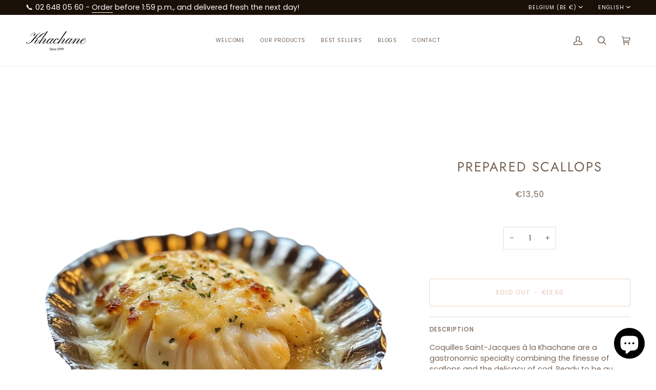

--- FILE ---
content_type: text/css
request_url: https://khachane.be/cdn/shop/t/14/assets/font-settings.css?v=80358578057399615751759344291
body_size: 360
content:
@font-face{font-family:Jost;font-weight:400;font-style:normal;font-display:swap;src:url(//khachane.be/cdn/fonts/jost/jost_n4.d47a1b6347ce4a4c9f437608011273009d91f2b7.woff2?h1=a2hhY2hhbmUuYmU&h2=a2hhY2hhbmUuYWNjb3VudC5teXNob3BpZnkuY29t&h3=YWNjb3VudC5raGFjaGFuZS5iZQ&hmac=567c3ac9b3e26bdada1ad3eaf317d280c4a66e546a2ca79c54c35caa5cac5738) format("woff2"),url(//khachane.be/cdn/fonts/jost/jost_n4.791c46290e672b3f85c3d1c651ef2efa3819eadd.woff?h1=a2hhY2hhbmUuYmU&h2=a2hhY2hhbmUuYWNjb3VudC5teXNob3BpZnkuY29t&h3=YWNjb3VudC5raGFjaGFuZS5iZQ&hmac=a1d41a361e8bb5e27b601c97d0d3e76b575161073f2d44d7a78ffd201de84d88) format("woff")}@font-face{font-family:Poppins;font-weight:400;font-style:normal;font-display:swap;src:url(//khachane.be/cdn/fonts/poppins/poppins_n4.0ba78fa5af9b0e1a374041b3ceaadf0a43b41362.woff2?h1=a2hhY2hhbmUuYmU&h2=a2hhY2hhbmUuYWNjb3VudC5teXNob3BpZnkuY29t&h3=YWNjb3VudC5raGFjaGFuZS5iZQ&hmac=e5b33cb50f1e66318df81991a55e52f9099f0afb2515d085f7267f79745cb0c0) format("woff2"),url(//khachane.be/cdn/fonts/poppins/poppins_n4.214741a72ff2596839fc9760ee7a770386cf16ca.woff?h1=a2hhY2hhbmUuYmU&h2=a2hhY2hhbmUuYWNjb3VudC5teXNob3BpZnkuY29t&h3=YWNjb3VudC5raGFjaGFuZS5iZQ&hmac=83b1220fe8c19387a32d7cd1969bcfbf4781008a7736f81e63dc736c15e0906e) format("woff")}@font-face{font-family:Poppins;font-weight:400;font-style:normal;font-display:swap;src:url(//khachane.be/cdn/fonts/poppins/poppins_n4.0ba78fa5af9b0e1a374041b3ceaadf0a43b41362.woff2?h1=a2hhY2hhbmUuYmU&h2=a2hhY2hhbmUuYWNjb3VudC5teXNob3BpZnkuY29t&h3=YWNjb3VudC5raGFjaGFuZS5iZQ&hmac=e5b33cb50f1e66318df81991a55e52f9099f0afb2515d085f7267f79745cb0c0) format("woff2"),url(//khachane.be/cdn/fonts/poppins/poppins_n4.214741a72ff2596839fc9760ee7a770386cf16ca.woff?h1=a2hhY2hhbmUuYmU&h2=a2hhY2hhbmUuYWNjb3VudC5teXNob3BpZnkuY29t&h3=YWNjb3VudC5raGFjaGFuZS5iZQ&hmac=83b1220fe8c19387a32d7cd1969bcfbf4781008a7736f81e63dc736c15e0906e) format("woff")}@font-face{font-family:Jost;font-weight:500;font-style:normal;font-display:swap;src:url(//khachane.be/cdn/fonts/jost/jost_n5.7c8497861ffd15f4e1284cd221f14658b0e95d61.woff2?h1=a2hhY2hhbmUuYmU&h2=a2hhY2hhbmUuYWNjb3VudC5teXNob3BpZnkuY29t&h3=YWNjb3VudC5raGFjaGFuZS5iZQ&hmac=2dd7fb22a95df2d4858c4392c5484945f364c9bc569ef91881a2244f5e277155) format("woff2"),url(//khachane.be/cdn/fonts/jost/jost_n5.fb6a06896db583cc2df5ba1b30d9c04383119dd9.woff?h1=a2hhY2hhbmUuYmU&h2=a2hhY2hhbmUuYWNjb3VudC5teXNob3BpZnkuY29t&h3=YWNjb3VudC5raGFjaGFuZS5iZQ&hmac=2bd01241fca80381d5cbff0d338dc7c4d039920c95cf27cc298e6461828901ed) format("woff")}@font-face{font-family:Poppins;font-weight:500;font-style:normal;font-display:swap;src:url(//khachane.be/cdn/fonts/poppins/poppins_n5.ad5b4b72b59a00358afc706450c864c3c8323842.woff2?h1=a2hhY2hhbmUuYmU&h2=a2hhY2hhbmUuYWNjb3VudC5teXNob3BpZnkuY29t&h3=YWNjb3VudC5raGFjaGFuZS5iZQ&hmac=cfc061b58bdce790208edc56eaea715c956d2343a1ad977c9bd392d90de62f7e) format("woff2"),url(//khachane.be/cdn/fonts/poppins/poppins_n5.33757fdf985af2d24b32fcd84c9a09224d4b2c39.woff?h1=a2hhY2hhbmUuYmU&h2=a2hhY2hhbmUuYWNjb3VudC5teXNob3BpZnkuY29t&h3=YWNjb3VudC5raGFjaGFuZS5iZQ&hmac=f45199b57b3e8aa761fed3466d9942e14d069ef499d25a410a91d78d1b5df2a5) format("woff")}@font-face{font-family:Poppins;font-weight:500;font-style:normal;font-display:swap;src:url(//khachane.be/cdn/fonts/poppins/poppins_n5.ad5b4b72b59a00358afc706450c864c3c8323842.woff2?h1=a2hhY2hhbmUuYmU&h2=a2hhY2hhbmUuYWNjb3VudC5teXNob3BpZnkuY29t&h3=YWNjb3VudC5raGFjaGFuZS5iZQ&hmac=cfc061b58bdce790208edc56eaea715c956d2343a1ad977c9bd392d90de62f7e) format("woff2"),url(//khachane.be/cdn/fonts/poppins/poppins_n5.33757fdf985af2d24b32fcd84c9a09224d4b2c39.woff?h1=a2hhY2hhbmUuYmU&h2=a2hhY2hhbmUuYWNjb3VudC5teXNob3BpZnkuY29t&h3=YWNjb3VudC5raGFjaGFuZS5iZQ&hmac=f45199b57b3e8aa761fed3466d9942e14d069ef499d25a410a91d78d1b5df2a5) format("woff")}@font-face{font-family:Poppins;font-weight:400;font-style:italic;font-display:swap;src:url(//khachane.be/cdn/fonts/poppins/poppins_i4.846ad1e22474f856bd6b81ba4585a60799a9f5d2.woff2?h1=a2hhY2hhbmUuYmU&h2=a2hhY2hhbmUuYWNjb3VudC5teXNob3BpZnkuY29t&h3=YWNjb3VudC5raGFjaGFuZS5iZQ&hmac=89032450ec83eb3a9aa5456e08f468c57e5ef0259faa9ae6ff67b42b2b475912) format("woff2"),url(//khachane.be/cdn/fonts/poppins/poppins_i4.56b43284e8b52fc64c1fd271f289a39e8477e9ec.woff?h1=a2hhY2hhbmUuYmU&h2=a2hhY2hhbmUuYWNjb3VudC5teXNob3BpZnkuY29t&h3=YWNjb3VudC5raGFjaGFuZS5iZQ&hmac=0ff54385bbea7979fe539715448c9f86715e6af03e92421a0356daaccdb6bd59) format("woff")}@font-face{font-family:Poppins;font-weight:500;font-style:italic;font-display:swap;src:url(//khachane.be/cdn/fonts/poppins/poppins_i5.6acfce842c096080e34792078ef3cb7c3aad24d4.woff2?h1=a2hhY2hhbmUuYmU&h2=a2hhY2hhbmUuYWNjb3VudC5teXNob3BpZnkuY29t&h3=YWNjb3VudC5raGFjaGFuZS5iZQ&hmac=d288f0025bbb9699daa27dc4b507b610e27686c149ceb77e2b3d804cc3e273f0) format("woff2"),url(//khachane.be/cdn/fonts/poppins/poppins_i5.a49113e4fe0ad7fd7716bd237f1602cbec299b3c.woff?h1=a2hhY2hhbmUuYmU&h2=a2hhY2hhbmUuYWNjb3VudC5teXNob3BpZnkuY29t&h3=YWNjb3VudC5raGFjaGFuZS5iZQ&hmac=fc851c9ca439f15aec0ee04f4c1fb698665bd824bed2487aa415330a57f589bb) format("woff")}
/*# sourceMappingURL=/cdn/shop/t/14/assets/font-settings.css.map?v=80358578057399615751759344291 */
